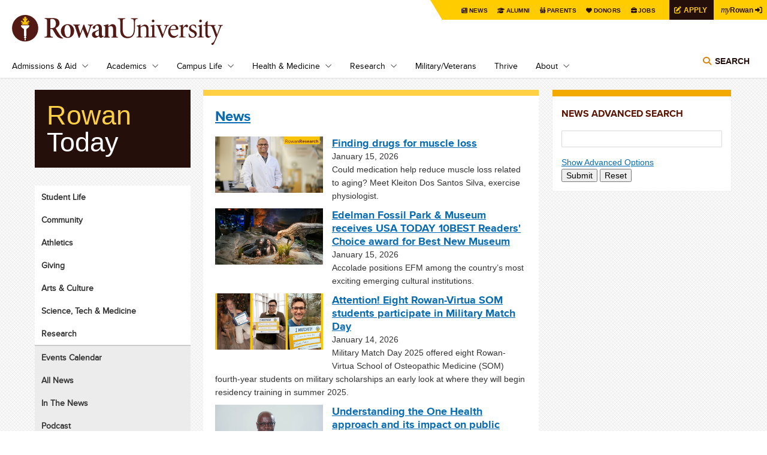

--- FILE ---
content_type: text/html; charset=UTF-8
request_url: https://today.rowan.edu/
body_size: 49229
content:
<!DOCTYPE html PUBLIC "-//W3C//DTD XHTML+RDFa 1.0//EN" "http://www.w3.org/MarkUp/DTD/xhtml-rdfa-1.dtd">
<html xmlns="http://www.w3.org/1999/xhtml" class="js csstransforms csstransforms3d csstransitions" dir="ltr" lang="en" version="XHTML+RDFa 1.0" xml:lang="en" xmlns:content="http://purl.org/rss/1.0/modules/content/" xmlns:dc="http://purl.org/dc/terms/" xmlns:foaf="http://xmlns.com/foaf/0.1/" xmlns:og="http://ogp.me/ns#" xmlns:rdfs="http://www.w3.org/2000/01/rdf-schema#" xmlns:sioc="http://rdfs.org/sioc/ns#" xmlns:sioct="http://rdfs.org/sioc/types#" xmlns:skos="http://www.w3.org/2004/02/skos/core#" xmlns:xsd="http://www.w3.org/2001/XMLSchema#">
	<head profile="http://www.w3.org/1999/xhtml/vocab">
		
  <!-- Google Tag Manager -->
    
    <script>(function(w,d,s,l,i){w[l]=w[l]||[];w[l].push({'gtm.start':
    new Date().getTime(),event:'gtm.js'});var f=d.getElementsByTagName(s)[0],
    j=d.createElement(s),dl=l!='dataLayer'?'&l='+l:'';j.async=true;j.src=
    'https://www.googletagmanager.com/gtm.js?id='+i+dl;f.parentNode.insertBefore(j,f);
    })(window,document,'script','dataLayer','GTM-KBS9C8J');</script>
    
  <!-- End Google Tag Manager -->

<link href="https://www.rowan.edu/_files/_files/css/flexslider.css" media="all" rel="stylesheet" type="text/css" />
<link href="https://www.rowan.edu/_files/_files/css/main.css" media="all" rel="stylesheet" type="text/css" />
<link href="https://www.rowan.edu/_files/_files/css/customglobal.css" media="all" rel="stylesheet" type="text/css" />
<link href="https://www.rowan.edu/_files/_files/css/anniversary.css" media="all" rel="stylesheet" type="text/css" />
<link href="https://www.rowan.edu/_files/_files/css/brightedge.css" media="all" rel="stylesheet" type="text/css" />

<style media="all" type="text/css">
/*<![CDATA[ */
.username-textfield{display:none !important;}
/* ]]> */
</style>
<!-- Font Awesome 6 Pro Max Kit - w/o v4-shims -->

    <script src="https://kit.fontawesome.com/3766c69bbc.js" crossorigin="anonymous"></script>
    
<script src="https://www.rowan.edu/_files/_files/js/embed.min.js" ></script>
<script type="text/javascript">
setTimeout(function(){var a=document.createElement("script");
var b=document.getElementsByTagName("script")[0];
a.src=document.location.protocol+"//script.crazyegg.com/pages/scripts/0010/6392.js?"+Math.floor(new Date().getTime()/3600000);
a.async=true;a.type="text/javascript";b.parentNode.insertBefore(a,b)}, 1);
</script>
    <!--BE IXF: JavaScript begin-->
		<!--Access to and use of BrightEdge AutoPilot - Self Connecting Pages is governed by the
			Infrastructure Product Terms located at: www.brightedge.com/infrastructure-product-terms.
			Customer acknowledges and agrees it has read, understands and agrees to be bound by the
			Infrastructure Product Terms. -->
		<script src="//cdn.bc0a.com/autopilot/f00000000251854/autopilot_sdk.js" ></script>
    <!--BE IXF: JavaScript end-->

		<link href="/css/today.css" rel="stylesheet" />
		<link href="/css/pagination.css" rel="stylesheet" />
		<link href="/css/chosen.min.css" rel="stylesheet" />
		<link href="https://cdnjs.cloudflare.com/ajax/libs/jqueryui/1.12.1/jquery-ui.min.css" rel="stylesheet" />
		<meta content="text/html; charset=UTF-8" http-equiv="Content-Type" />
		<!--[if IE]>
		<meta http-equiv="X-UA-Compatible" content="IE=edge,chrome=1" />
		<![endif]-->
		<meta content="yes" name="apple-mobile-web-app-capable" />
		<link href="https://www.rowan.edu/_files/_files/images/rowan_logo_torch_152px.png" rel="apple-touch-icon" sizes="152x152" />
		<meta content="width=device-width, initial-scale=1.0" name="viewport" />
		<link href="https://www.rowan.edu/_files/_files/images/favicon.ico" rel="shortcut icon" type="image/vnd.microsoft.icon" />
		<meta content="A Leader in University Academics" name="description" />
		
		

          <title>Rowan Today | Rowan University</title>

	</head>
	<body class="html front not-logged-in one-sidebar sidebar-second page-node page-node- page-node-2 node-type-page domain-rowan-ohodev-com platform-windows domain-rowan-today">
		<noscript>
			<iframe height="0" src="https://www.googletagmanager.com/ns.html?id=GTM-KBS9C8J" style="display:none;visibility:hidden" width="0" ></iframe>
		</noscript>
		<!--
    <div id="skip-link">
			<a class="element-invisible element-focusable" href="#main">Skip to main content</a>
		</div>
    -->
		<div id="header">
			<div class="container">
				<a class="skip-main" href="#main">Skip to main content</a>
<div class="top-menu">
<div class="tab">
<div class="personas"><menu>
<li><a class="news" href="/index.html">News</a></li>
<li><a class="alumni" href="https://www.alumni.rowan.edu/s/1653/02-alumni/start.aspx?gid=2&amp;pgid=61">Alumni</a></li>
<li><a class="parent" href="https://sites.rowan.edu/parentsfamily/index.html">Parents</a></li>
<li><a class="donor" href="https://sites.rowan.edu/advancement/index.html">Donors</a></li>
<li><a class="jobs" href="https://jobs.rowan.edu/en-us/listing/">Jobs</a></li>
<a href="https://admissions.rowan.edu/admissions-process/index.html"><button class="apply-button">Apply</button></a> <a href="https://my.rowan.edu/"><button class="my-rowan"><span class="my">my</span>Rowan</button></a></menu></div>
</div>
</div>
<header>
<div class="region region-header clearfix">
<div class="block block-block site-logo site-logo-main" id="block-block-1">
<div class="content"><a href="https://www.rowan.edu/index.html" id="logo" rel="home" title="Home">Rowan University</a></div>
</div>
<div class="block block-block" id="block-block-13">
<div class="block block-menu-block nav clearfix" id="block-menu-block-1">
<div class="content">
<div class="menu-block-wrapper menu-block-1 menu-name-main-menu parent-mlid-0 menu-level-1">
<ul aria-labelledby="btnNavMenu" class="menu js-dropdown" id="js-nav-main">
<li class="first expanded menu-mlid-512"><a class="parent" href="https://www.rowan.edu/admissions_aid/index.html" id="linkAdmissions">Admissions &amp; Aid</a>
<ul class="menu">
<li class="first leaf menu-mlid-2155"><a href="https://admissions.rowan.edu/index.html">First-Year Admissions</a></li>
<li class="first leaf menu-mlid-2155"><a href="https://admissions.rowan.edu/admissions-process/transfer-requirements/index.html">Transfer Admissions</a></li>
<li class="first leaf menu-mlid-2155"><a href="https://sites.rowan.edu/financial-aid/index.html">Financial Aid</a></li>
<li class="first leaf menu-mlid-2155"><a href="https://global.rowan.edu/index.html" rel="noopener noreferrer" target="_blank">Graduate Admissions</a></li>
<li class="first leaf menu-mlid-2155"><a href="https://www.rowan.edu/admissions_aid/medical_education.html">Medical Education Admissions</a></li>
<li class="first leaf menu-mlid-2155"><a href="https://admissions.rowan.edu/international/index.html">International Admissions</a></li>
<li class="first leaf menu-mlid-2155"><a href="https://apply.rowan.edu/portal/visit" title="Register to visit Rowan University for a Tour or Open House">Tours &amp; Open Houses</a></li>
<li class="first leaf menu-mlid-2155"><a href="https://www.rowan.edu/online/index.html">Rowan Online</a></li>
<li class="last leaf menu-mlid-1316"><a href="https://global.rowan.edu/index.html">Degree Completion</a></li>
</ul>
</li>
<li class="expanded menu-mlid-1834"><a class="parent" href="https://www.rowan.edu/academics/index.html" id="linkAcademics">Academics</a>
<ul class="menu">
<li class="first leaf has-children menu-mlid-1833"><a href="https://www.rowan.edu/academics/colleges_and_schools/index.html">Colleges &amp; Schools</a></li>
<li class="leaf menu-mlid-1835"><a href="https://www.rowan.edu/academics/degree_programs.html">Degrees &amp; Programs</a></li>
<li class="leaf menu-mlid-2288"><a href="https://www.rowan.edu/academics/cou_sche_reg.html">Courses, Schedules &amp; Registration</a></li>
<li class="leaf menu-mlid-1837"><a href="https://sites.rowan.edu/student-success/index.html">Student Success</a></li>
<li class="leaf menu-mlid-1837"><a href="https://sites.rowan.edu/international/index.html">International</a></li>
<li class="leaf menu-mlid-2862"><a href="https://global.rowan.edu/alternate-pathways/summer-winter/index.html" rel="noopener noreferrer" target="_blank">Winter &amp; Summer Sessions</a></li>
<li class="leaf menu-mlid-4539"><a href="https://global.rowan.edu/alternate-pathways/county-college-partner-schools/index.html" rel="noopener noreferrer" target="_blank">Camden Campus</a></li>
<li class="leaf menu-mlid-1324"><a href="https://www.rowan.edu/academics/university_libraries.html">Rowan University Libraries</a></li>
<li class="last leaf menu-mlid-1840"><a href="https://www.rowan.edu/academics/bookstore.html">Bookstore</a></li>
</ul>
</li>
<li class="expanded menu-mlid-515"><a class="parent" href="https://www.rowan.edu/campus_life/index.html" id="linkCampusLife">Campus Life</a>
<ul class="menu">
<li class="first leaf menu-mlid-1345"><a href="https://www.rowan.edu/campus_life/arts.html">The Arts at Rowan</a></li>
<li class="leaf has-children menu-mlid-1841"><a href="https://www.rowan.edu/campus_life/atheletics_sports.html">Athletics &amp; Sports Recreation</a></li>
<li class="leaf menu-mlid-1341"><a href="https://www.rowan.edu/campus_life/health_safety.html">Health &amp; Safety</a></li>
<li class="leaf menu-mlid-1339"><a href="https://www.rowan.edu/campus_life/housing_dining.html">Housing &amp; Dining</a></li>
<li class="leaf menu-mlid-5057"><a href="https://irt.rowan.edu/index.html" rel="noopener noreferrer" target="_blank">Technology on Campus</a></li>
<li class="leaf menu-mlid-1843"><a href="https://www.rowan.edu/campus_life/entert_culture.html">Entertainment &amp; Culture</a></li>
<li class="last leaf menu-mlid-1843"><a href="https://sites.rowan.edu/center-for-well-being/index.html">Center for Well-being</a></li>
</ul>
</li>
<li class="expanded menu-mlid-1714"><a class="parent" href="https://www.rowan.edu/health_medicine/index.html" id="linkHealth">Health &amp; Medicine</a>
<ul class="menu">
<li class="leaf menu-mlid-2077"><a href="https://cmsru.rowan.edu/index.html" rel="noopener noreferrer" target="_blank">Cooper Medical School of Rowan University (MD)</a></li>
<li class="last leaf menu-mlid-1708"><a href="https://sites.rowan.edu/vhc/index.html" rel="noopener" target="_blank">Virtua Health College of Medicine &amp; Life Sciences (DO)</a></li>
<li class="last leaf menu-mlid-1708"><a href="https://svm.rowan.edu/index.html" rel="noopener noreferrer" target="_blank">Shreiber School of Veterinary Medicine (DVM)</a></li>
</ul>
</li>
<li class="expanded menu-mlid-1720"><a class="parent" href="https://research.rowan.edu/index.html" id="linkResearch">Research</a>
<ul class="menu">
<li class="first leaf menu-mlid-7239"><a href="https://research.rowan.edu/officeofresearch/index.html">Office of Research</a></li>
<li class="leaf menu-mlid-1334"><a href="https://research.rowan.edu/centers/index.html">Research Centers &amp; Institutes</a></li>
<li class="leaf menu-mlid-7240"><a href="http://sjtechpark.org/" rel="noopener" target="_blank">South Jersey Technology Park</a></li>
<li class="last leaf menu-mlid-7105"><a href="/news/topics/research.html">Research News</a></li>
</ul>
</li>
<li class="expanded menu-mlid-756"><a href="https://www.rowan.edu/military/index.html">Military/Veterans</a></li>
<li class="expanded menu-mlid-756"><a href="https://sites.rowan.edu/center-for-well-being/thrive/index.html">Thrive</a></li>
<li class="expanded menu-mlid-756"><a class="parent" href="https://www.rowan.edu/about/index.html" id="linkAbout">About</a>
<ul class="menu">
<li class="first leaf menu-mlid-1325"><a href="https://www.rowan.edu/about/leadership.html">Leadership</a></li>
<li class="leaf has-children menu-mlid-564"><a href="https://www.rowan.edu/about/oppaf/index.html">Our Past, Present &amp; Future</a></li>
<li class="leaf has-children menu-mlid-1147"><a href="https://www.rowan.edu/about/visiting/index.html">Visiting Rowan</a></li>
<li class="leaf menu-mlid-761"><a href="https://www.rowan.edu/about/working.html">Working at Rowan</a></li>
<li class="leaf menu-mlid-761"><a href="https://sites.rowan.edu/fastfacts/index.html">Rowan Fast Facts</a></li>
<li class="leaf menu-mlid-1848"><a href="https://www.rowan.edu/about/giving.html">Giving to Rowan</a></li>
<li class="leaf menu-mlid-1424"><a href="/index.html">News &amp; Events</a></li>
<li class="last leaf menu-mlid-1148"><a href="https://www.rowan.edu/about/contact.html">Contact Us</a></li>
</ul>
</li>
</ul>
</div>
</div>
</div>
<div class="block block-search" id="block-search-form"><!--<img id="search-toggle" src="[data-uri]" alt="Search Rowan" />--><button aria-controls="searchForm" aria-expanded="false" class="title toggle-menu" data-menu="#block-search-form .content">Search</button>
<div aria-label="Search" class="content js-dropdown" id="searchForm">
<div class="directory"><span class="search-tab"><a href="#edit-search-block-form--2">Search Rowan</a></span><span class="people"><a class="directory" href="https://directory.rowan.edu/">Search People</a></span></div>
<form accept-charset="UTF-8" action="//search.rowan.edu/search" class="google-cse-oho" id="search-block-form" method="get">
<div>
<div class="container-inline">
<div class="form-item form-type-textfield form-item-search-block-form"><label class="element-invisible" for="edit-search-block-form--2">Search</label> <input class="form-text" id="edit-search-block-form--2" maxlength="128" name="q" placeholder="enter search terms" size="15" title="Enter the terms you wish to search for." type="text" value="" /></div>
<div class="form-actions form-wrapper" id="edit-actions"><input class="form-submit" id="edit-submit" name="op" type="submit" value="Go" /></div>
<input name="proxystylesheet" type="hidden" value="default_frontend" /> <input name="client" type="hidden" value="default_frontend" /></div>
</div>
</form></div>
</div>
</div>
</div>
</header>
			</div>
			<!-- /.container -->
		</div>
		<!-- /#header -->
		<div id="page">
			<div class="row container" id="main">
				<div class="inner clearfix">
					<div class="six columns push-three" id="content">
						
						<div id="content-top">
							<div class="region region-content-top clearfix">
								<div class="block block-views" id="block-views-basic-page-block-2">
									<div class="content">
										<div class="view view-basic-page view-id-basic_page view-display-id-block_2 view-dom-id-e98f74a8d1a766f1f67712f07f7d1593">
											<div class="view-content">
												<div class="views-row views-row-1 views-row-odd views-row-first views-row-last" ></div>
											</div>
										</div>
									</div>
								</div>
							</div>
						</div>
						<!-- /#content-top -->
						<h1 class="title" id="page-title">Rowan Today</h1>
						<div class="tabs" ></div>
						<div class="region region-content clearfix">
							












 














 


  
<div class="block block-views home-topic-block-wrapper" id="block-views-news-today-home-all-news" style="width: 100%;margin-top: 0">
    <h2 class="title">
    	<a class="block-title-link" href="/news/index.html">News</a>
    </h2>
    <div class="content" id="results-container">
    	<div class="view view-news view-id-news view-display-id-today_home_all_news home-topic-block view-dom-id-3b02cd73a80f21c6957c99dc4e2c2c76">
    		<div class="view-filter-summary_hh" id="filter-summary" style="display:none" ></div>
    		<div class="view-content" id="results">
    		            <div class="views-row">         
                    <div class="views-field views-field-field-news-photo">
		    <div class="field-content">
		        <a href="/news/2026/01/kleiton-silva-reduce-muscle-loss.html">
		            <img alt="" src="/news/2026/01/images/kleiton-silva.jpg" typeof="foaf:Image" />
		        </a>
		    </div>
		    </div>
                <div class="views-field views-field-title">
            <span class="field-content">
                <a href="/news/2026/01/kleiton-silva-reduce-muscle-loss.html">
                    Finding drugs for muscle loss
                </a>
            </span>
        </div>  
        <div class="views-field views-field-field-news-article-date">
            <div class="field-content">
                <span class="date-display-single" content="2018-08-01T12:30:00-04:00" datatype="xsd:dateTime" property="dc:date">January 15, 2026</span>
            </div>
        </div>  
        <div class="views-field views-field-body">
            <div class="field-content">
                                    Could medication help reduce muscle loss related to aging? Meet Kleiton Dos Santos Silva, exercise physiologist. 
                            </div>
        </div>
    </div>
        <div class="views-row">         
                    <div class="views-field views-field-field-news-photo">
		    <div class="field-content">
		        <a href="/news/2026/01/edelman-fossil-park-museum-receives-usa-today-10best-readers-choice-award-for-best-new-museum.html">
		            <img alt="" src="/news/2026/01/images/efm-interior-adjusted.jpg" typeof="foaf:Image" />
		        </a>
		    </div>
		    </div>
                <div class="views-field views-field-title">
            <span class="field-content">
                <a href="/news/2026/01/edelman-fossil-park-museum-receives-usa-today-10best-readers-choice-award-for-best-new-museum.html">
                    Edelman Fossil Park &amp; Museum receives USA TODAY 10BEST Readers' Choice award for Best New Museum
                </a>
            </span>
        </div>  
        <div class="views-field views-field-field-news-article-date">
            <div class="field-content">
                <span class="date-display-single" content="2018-08-01T12:30:00-04:00" datatype="xsd:dateTime" property="dc:date">January 15, 2026</span>
            </div>
        </div>  
        <div class="views-field views-field-body">
            <div class="field-content">
                                    Accolade positions EFM among the country’s most exciting emerging cultural institutions.
                            </div>
        </div>
    </div>
        <div class="views-row">         
                    <div class="views-field views-field-field-news-photo">
		    <div class="field-content">
		        <a href="/news/2026/01/eight-rowan-virtua-som-students-participate-in-military-match-day.html">
		            <img alt="" src="/news/2026/01/images/25_som_military_match-rowantoday.jpg" typeof="foaf:Image" />
		        </a>
		    </div>
		    </div>
                <div class="views-field views-field-title">
            <span class="field-content">
                <a href="/news/2026/01/eight-rowan-virtua-som-students-participate-in-military-match-day.html">
                    Attention! Eight Rowan-Virtua SOM students participate in Military Match Day
                </a>
            </span>
        </div>  
        <div class="views-field views-field-field-news-article-date">
            <div class="field-content">
                <span class="date-display-single" content="2018-08-01T12:30:00-04:00" datatype="xsd:dateTime" property="dc:date">January 14, 2026</span>
            </div>
        </div>  
        <div class="views-field views-field-body">
            <div class="field-content">
                                    Military Match Day 2025 offered eight Rowan-Virtua School of Osteopathic Medicine (SOM) fourth-year students on military scholarships an early look at where they will begin residency training in summer 2025.
                            </div>
        </div>
    </div>
        <div class="views-row">         
                    <div class="views-field views-field-field-news-photo">
		    <div class="field-content">
		        <a href="/news/2026/01/ssvm-onehealth-shreiber-veterinary-school-expert.html">
		            <img alt="" src="/news/2026/01/images/ssvm_ekakoro-headshot.jpg" typeof="foaf:Image" />
		        </a>
		    </div>
		    </div>
                <div class="views-field views-field-title">
            <span class="field-content">
                <a href="/news/2026/01/ssvm-onehealth-shreiber-veterinary-school-expert.html">
                    Understanding the One Health approach and its impact on public health 
                </a>
            </span>
        </div>  
        <div class="views-field views-field-field-news-article-date">
            <div class="field-content">
                <span class="date-display-single" content="2018-08-01T12:30:00-04:00" datatype="xsd:dateTime" property="dc:date">January 12, 2026</span>
            </div>
        </div>  
        <div class="views-field views-field-body">
            <div class="field-content">
                                    Dr. John Ekakoro, assistant professor of epidemiology, public health, and food safety at Rowan University’s Shreiber School of Veterinary Medicine provides insights into the One Health approach and its growing importance in addressing today’s most complex health challenges.
                            </div>
        </div>
    </div>
        <div class="views-row">         
                    <div class="views-field views-field-field-news-photo">
		    <div class="field-content">
		        <a href="/news/2026/01/rowan-university-introduces-new-co-op-program-with-inductotherm-and-consarc.html">
		            <img alt="" src="/news/2026/01/images/inductotherm.co-op.web.jpg" typeof="foaf:Image" />
		        </a>
		    </div>
		    </div>
                <div class="views-field views-field-title">
            <span class="field-content">
                <a href="/news/2026/01/rowan-university-introduces-new-co-op-program-with-inductotherm-and-consarc.html">
                    Future ready: Rowan University introduces new co-op program with Inductotherm and Consarc for hands-on learning
                </a>
            </span>
        </div>  
        <div class="views-field views-field-field-news-article-date">
            <div class="field-content">
                <span class="date-display-single" content="2018-08-01T12:30:00-04:00" datatype="xsd:dateTime" property="dc:date">January 9, 2026</span>
            </div>
        </div>  
        <div class="views-field views-field-body">
            <div class="field-content">
                                    Inductotherm Group’s new co-op program with Rowan, students will gain exciting opportunities for hands-on experience that leads to career readiness, networking, resume-building and, perhaps, a full-time job with the company. 
                            </div>
        </div>
    </div>
        <div class="views-row">         
                    <div class="views-field views-field-field-news-photo">
		    <div class="field-content">
		        <a href="/news/2026/01/edelman-planetarium-achieves-certified-autism-center-designation.html">
		            <img alt="" src="/news/2026/01/images/planetarium-web.jpg" typeof="foaf:Image" />
		        </a>
		    </div>
		    </div>
                <div class="views-field views-field-title">
            <span class="field-content">
                <a href="/news/2026/01/edelman-planetarium-achieves-certified-autism-center-designation.html">
                    Accessibility takes center orbit: Ric &amp; Jean Edelman Planetarium at Rowan University achieves Certified Autism Center™ designation
                </a>
            </span>
        </div>  
        <div class="views-field views-field-field-news-article-date">
            <div class="field-content">
                <span class="date-display-single" content="2018-08-01T12:30:00-04:00" datatype="xsd:dateTime" property="dc:date">January 8, 2026</span>
            </div>
        </div>  
        <div class="views-field views-field-body">
            <div class="field-content">
                                    The Ric &amp; Jean Edelman Planetarium at Rowan University has been recognized for its efforts to create an accessible and inclusive environment for all visitors, including autistic and sensory-sensitive individuals.
                            </div>
        </div>
    </div>
        <div class="views-row">         
                    <div class="views-field views-field-field-news-photo">
		    <div class="field-content">
		        <a href="/news/2026/01/njeda-board-approves-funding-medtech-maternal-health-startups.html">
		            <img alt="" src="/news/2026/01/images/biomed-research_web.jpg" typeof="foaf:Image" />
		        </a>
		    </div>
		    </div>
                <div class="views-field views-field-title">
            <span class="field-content">
                <a href="/news/2026/01/njeda-board-approves-funding-medtech-maternal-health-startups.html">
                    NJEDA Board approves over $12.5M in funding to support innovative medtech and maternal health startups
                </a>
            </span>
        </div>  
        <div class="views-field views-field-field-news-article-date">
            <div class="field-content">
                <span class="date-display-single" content="2018-08-01T12:30:00-04:00" datatype="xsd:dateTime" property="dc:date">January 8, 2026</span>
            </div>
        </div>  
        <div class="views-field views-field-body">
            <div class="field-content">
                                    Investment in Strategic Innovation Centers will bolster entrepreneurship and catalyze economic growth. 
                            </div>
        </div>
    </div>
        <div class="views-row">         
                    <div class="views-field views-field-field-news-photo">
		    <div class="field-content">
		        <a href="/news/2026/01/inaugural-cohort-of-vhc-doctoral-fellows-shares-translational-research.html">
		            <img alt="" src="/news/2026/01/images/rowan-virtua-biomed-fellow-2025.jpg" typeof="foaf:Image" />
		        </a>
		    </div>
		    </div>
                <div class="views-field views-field-title">
            <span class="field-content">
                <a href="/news/2026/01/inaugural-cohort-of-vhc-doctoral-fellows-shares-translational-research.html">
                    Inaugural cohort of VHC doctoral fellows shares translational research 
                </a>
            </span>
        </div>  
        <div class="views-field views-field-field-news-article-date">
            <div class="field-content">
                <span class="date-display-single" content="2018-08-01T12:30:00-04:00" datatype="xsd:dateTime" property="dc:date">January 6, 2026</span>
            </div>
        </div>  
        <div class="views-field views-field-body">
            <div class="field-content">
                                    The Virtua Health College Translational Biomedical Doctoral Support Initiative held a kickoff celebration on December 2, 2025, in the lobby of the brand-new Virtua Health College Research Center on West Campus.
                            </div>
        </div>
    </div>
        <div class="views-row">         
                    <div class="views-field views-field-field-news-photo">
		    <div class="field-content">
		        <a href="/news/2025/12/efm-named-among-top-global-architecture-stories-of-2025.html">
		            <img alt="" src="/news/2025/12/images/efm-lake-view-adjusted-3.jpg" typeof="foaf:Image" />
		        </a>
		    </div>
		    </div>
                <div class="views-field views-field-title">
            <span class="field-content">
                <a href="/news/2025/12/efm-named-among-top-global-architecture-stories-of-2025.html">
                    EFM named among top global architecture stories of 2025 
                </a>
            </span>
        </div>  
        <div class="views-field views-field-field-news-article-date">
            <div class="field-content">
                <span class="date-display-single" content="2018-08-01T12:30:00-04:00" datatype="xsd:dateTime" property="dc:date">December 16, 2025</span>
            </div>
        </div>  
        <div class="views-field views-field-body">
            <div class="field-content">
                                    Museum stands out for stunning architecture and views of the active fossil quarry.
                            </div>
        </div>
    </div>
        <div class="views-row">         
                    <div class="views-field views-field-field-news-photo">
		    <div class="field-content">
		        <a href="/news/2025/12/inclement-weather-procedures-for-students.html">
		            <img alt="" src="/news/2025/12/images/winter-campus-web.jpg" typeof="foaf:Image" />
		        </a>
		    </div>
		    </div>
                <div class="views-field views-field-title">
            <span class="field-content">
                <a href="/news/2025/12/inclement-weather-procedures-for-students.html">
                    Inclement weather procedures for students
                </a>
            </span>
        </div>  
        <div class="views-field views-field-field-news-article-date">
            <div class="field-content">
                <span class="date-display-single" content="2018-08-01T12:30:00-04:00" datatype="xsd:dateTime" property="dc:date">December 13, 2025</span>
            </div>
        </div>  
        <div class="views-field views-field-body">
            <div class="field-content">
                                    Given inclement weather is in the forecast, it is important for students to review Rowan’s inclement weather procedures. 

                            </div>
        </div>
    </div>
         		    
    		</div>
    	</div>
    	<div id="pagination" ></div>
    </div>
    <div class="view-footer">
    <a href="/news/index.html">All News »</a></div>
</div>


						</div>
					</div>
					<!--/#content -->
					<div class="three columns" id="sidebar-second">
						<div class="region region-sidebar-second clearfix">
							







<div class="block block-rowan-stock" id="block-rowan-stock-rowan-stock-news-advanced-search">
  <h2 class="title">NEWS ADVANCED SEARCH</h2>
  <div class="content">
    <form accept-charset="UTF-8" action="/news/index.html" id="filter-form" method="get">
      <div>
        <div class="form-item form-type-textfield form-item-search-text">
          <input class="form-text" id="filter" maxlength="128" name="filter" size="60" type="text" value="" />
        </div>
        <!-- <input class="form-submit" id="edit-submit-2" name="op" type="submit" value="Submit" /> -->
        <div id="advanced_search_options" style="display:none">
              <div class="form-group">
                <label for="date-from">From</label>
                <input class="form-control" id="date-from" name="date-from" style="width: 100%" type="text" />
              </div>
              <div class="form-group">
                <label for="date-to">To</label>
                <input class="form-control" id="date-to" name="date-to" style="width: 100%" type="text" />
              </div>
              
              <div class="form-group">
                <label for="topic-select">Filter by topic</label>
                <select class="chosen-select" data-placeholder="Choose a topic..." id="topics" multiple="true" name="topics" style="width: 100%">
                                            <option>*EVERGREEN*</option>
                                            <option>Admissions: Accomplished</option>
                                            <option>Admissions: Community</option>
                                            <option>Admissions: Future</option>
                                            <option>Admissions: In-Demand</option>
                                            <option>Arts &amp; Culture</option>
                                            <option>Athletics</option>
                                            <option>Commencement</option>
                                            <option>Common Reading</option>
                                            <option>Community</option>
                                            <option>Events</option>
                                            <option>Giving</option>
                                            <option>Greek Life</option>
                                            <option>Holidays</option>
                                            <option>Lecture/Seminar</option>
                                            <option>Medicine</option>
                                            <option>Open Houses</option>
                                            <option>Philanthropy</option>
                                            <option>Science &amp; Technology</option>
                                            <option>Student Academic Achievement</option>
                                            <option>Student Life</option>
                                            <option>Tours</option>
                                            <option>Training &amp; Workshops</option>
                                            <option>Voulunteerism</option>
                                    </select>
              </div>
              
                      </div> 
        <div><a href="#" id="advanced_search_toggle">Advanced Options</a></div>
        <button type="submit" value="Submit">Submit</button>
        <button id="reset" type="reset" value="Reset">Reset</button>
      </div>
    </form>
  </div>
</div>
							



							<!--
							    <system-region name="SUGGEST-STORY" />
							-->
							
							
						</div>
					</div>
					<!-- /#sidebar-second -->
					<div class="three columns pull-six tablet-cols-0 portrait-right" id="sidebar-first">
						<div id="sidebar-first-nav">
							<div class="region region-sidebar-first-nav clearfix">
								<div class="block block-boxes block-boxes-simple" id="block-boxes-return-to-rowan">
									<div class="content">
										<div class="boxes-box" id="boxes-box-return_to_rowan">
											<div class="boxes-box-content">
												<a href="/index.html">
													<h4 class="return-to-rowan">Return to Rowan.edu</h4>
												</a>
											</div>
										</div>
									</div>
								</div>
								<div class="block block-boxes block-boxes-simple" id="block-boxes-today-branding">
									<div class="content">
										<div class="boxes-box" id="boxes-box-today_branding">
											<div class="boxes-box-content">
												<a class="branding" href="/index.html">
													<h2 class="rowan">Rowan</h2>
													<h2 class="today">Today</h2>
												</a>
											</div>
										</div>
									</div>
								</div>
								<div class="block block-menu nav-sidebar" id="block-menu-menu-left-sidebar-rowan-today">
									<div class="content">
										
<ul class="menu">
    
        
            
        
            
        
    <li class="first leaf">
                        <a href="/news/topics/student-life.html">Student Life</a>
    </li>
    
        
        
            
        
        
        
    <li class="leaf">
                        <a href="/news/topics/community.html">Community</a>
    </li>
    
        
        
            
        
        
        
    <li class="leaf">
                        <a href="/news/topics/athletics.html">Athletics</a>
    </li>
    
        
        
            
        
        
        
    <li class="leaf">
                        <a href="/news/topics/giving.html">Giving</a>
    </li>
    
        
        
            
        
        
        
    <li class="leaf">
                        <a href="/news/topics/arts-culture.html">Arts &amp; Culture</a>
    </li>
    
        
        
            
        
        
        
    <li class="leaf">
                        <a href="/news/topics/science-tech.html">Science, Tech &amp; Medicine</a>
    </li>
    
        
        
            
        
        
        
    <li class="leaf">
                        <a href="/news/topics/research.html">Research</a>
    </li>
    
        
        
            
        
        
        
    <li class="leaf">
                        <a class="gray-menu-item" href="/events/index.html">Events Calendar</a>
    </li>
    
        
        
            
        
        
        
    <li class="leaf">
                        <a class="gray-menu-item" href="/news/index.html">All News</a>
    </li>
    
        
        
            
        
        
        
    <li class="leaf">
                        <a class="gray-menu-item" href="/in-the-news/index.html">In The News</a>
    </li>
    
        
        
            
        
        
        
    <li class="leaf">
                        <a class="gray-menu-item" href="https://wgls.rowan.edu//podcasts.html">Podcast</a>
    </li>
    
        
        
            
        
            
        
    <li class="last leaf">
                        <a class="gray-menu-item" href="https://sites.rowan.edu/publicsafety/emergencyservices/officeofemergency/index.html">Emergency</a>
    </li>
    
    </ul>




									</div>
								</div>
							</div>
						</div>
						<!-- /#sidebar-first-nav -->
					</div>
					<!-- /#sidebar-first -->
				</div>
				<!-- /.inner -->
			</div>
			<!-- /#main /.row -->
		</div>
		<!-- /#page /.container -->
		<div class="clearfix" id="footer">
			<footer><div class="container">
<div class="region region-footer clearfix">
<div class="block block-block" id="block-block-2">
<div class="content">
<ul class="social-media">
<li class="linkedin"><a href="https://www.linkedin.com/school/19237/">Rowan on LinkedIn</a></li>
<li class="facebook"><a href="https://www.facebook.com/RowanUniversity">Rowan on Facebook</a></li>
<li class="instagram"><a href="https://www.instagram.com/rowanuniversity/">Rowan on Instagram</a></li>
<li class="youtube"><a href="https://www.youtube.com/rowanuniversity">Rowan on YouTube</a></li>
<li class="tiktok"><a href="https://www.tiktok.com/@rowanu?lang=en">Rowan on Tiktok</a></li>
</ul>
</div>
</div>
<div class="block block-block" id="block-block-14">
<div class="content">
<div class="footer-global-logo"><img alt="Rowan University logo link to homepage" src="https://www.rowan.edu/_files/_files/images/RowanLogo.svg" /></div>
<div class="footer-global-address">
<p><span style="white-space: nowrap;">Rowan University</span> • <span style="white-space: nowrap;">201 Mullica Hill Road</span> • <span style="white-space: nowrap;">Glassboro, New Jersey 08028</span> • <span style="white-space: nowrap;">856-256-4000</span></p>
</div>
</div>
</div>

<div id="brightedge">
<!-- BrightEdge Autopilot -->
<div class="be-ix-link-block"><!--Link Block Target Div--></div>
</div>

<div class="block block-block" id="block-block-3">
<div class="content">
<p>©2026 Rowan University. <a href="https://sites.rowan.edu/consumer-disclosures/index.html">Consumer Disclosures</a> | <a href="https://catalog.rowan.edu/">University Catalog</a></p>
<p>Read the <a href="https://sites.rowan.edu/publicsafety/clery/noticeofavailability.html">Notice of Availability of Rowan’s Annual Security &amp; Fire Safety Report</a></p>
</div>
</div>
</div>
</div>
</footer>









		</div>
		<!-- /#footer /.clearfix -->
		 <script src="https://www.rowan.edu/_files/_files/js/jquery.js" type="text/javascript" ></script>
<script src="https://code.jquery.com/ui/1.12.1/jquery-ui.js" ></script>
<script type="text/javascript">
<!--//--><![CDATA[//><!--
window.jQuery || document.write("<script src='/home/sites/all/modules/contrib/jquery_update/replace/jquery/1.8/jquery.js'>\x3C/script>")
//--><!]]>
</script>
<script src="https://www.rowan.edu/_files/_files/js/js__pfiB0OjtfSGm_J2iMbwHpQbdUCT9To1D5U1ABVlK44k__L0A8qWs26Rk87xy2XvJXJxyTdN9x1BcAdqnNPGvC8O8__58f19WGj2bQgjCwoNEZbEWLcxNTlc7jEFer477iHGXk.js" type="text/javascript" ></script>
<script defer="defer" src="https://www.rowan.edu/_files/_files/js/js__qw5YOMmR7MBxGcMMNPFP1VyAnTZqd8g0fegdmV9u5VY__cUVy5RMsmKTrg7sKTRBaRlg_Buv9_9YXnpgzRnNRVrc__58f19WGj2bQgjCwoNEZbEWLcxNTlc7jEFer477iHGXk.js" type="text/javascript" ></script>
<script src="https://www.rowan.edu/_files/_files/js/js__PS36TmOL4AXbFMuI98uQ068P92PGhbpagpiWKVhIFyc__mQbA2IIgRHDF0uUYH0aQHWPGyxdOKt9T9_g5J3F_YHw__58f19WGj2bQgjCwoNEZbEWLcxNTlc7jEFer477iHGXk.js" type="text/javascript" ></script>
<script type="text/javascript">
<!--//--><![CDATA[//><!--
window.CKEDITOR_BASEPATH = '/home/sites/all/libraries/ckeditor/'
//--><!]]>
</script>

<script type="text/javascript">
<!--//--><![CDATA[//><!--
jQuery.extend(Drupal.settings,{"basePath":"\/home\/","pathPrefix":"","ajaxPageState":{"theme":"rowan","theme_token":"z4Ef-1eGutxQ1vbvH3xSy4Ln2m-7t5E5iADKEu2bwdM","css":{"modules\/system\/system.base.css":1,"modules\/system\/system.menus.css":1,"modules\/system\/system.messages.css":1,"modules\/system\/system.theme.css":1,"sites\/all\/modules\/contrib\/calendar\/css\/calendar_multiday.css":1,"modules\/comment\/comment.css":1,"sites\/all\/modules\/contrib\/date\/date_api\/date.css":1,"sites\/all\/modules\/contrib\/date\/date_popup\/themes\/datepicker.1.7.css":1,"sites\/all\/modules\/contrib\/date\/date_repeat_field\/date_repeat_field.css":1,"sites\/all\/modules\/contrib\/domain\/domain_nav\/domain_nav.css":1,"modules\/field\/theme\/field.css":1,"sites\/all\/modules\/contrib\/google_cse\/google_cse.css":1,"modules\/node\/node.css":1,"modules\/search\/search.css":1,"modules\/user\/user.css":1,"sites\/all\/modules\/custom\/uwsbasecamp\/css\/styles.css":1,"sites\/all\/modules\/contrib\/views\/css\/views.css":1,"sites\/all\/modules\/contrib\/ctools\/css\/ctools.css":1,"sites\/all\/modules\/contrib\/isotope\/css\/isotope.css":1,"sites\/all\/modules\/custom\/rowan_stock\/css\/rowan-site.css":1,"sites\/all\/modules\/contrib\/webform\/css\/webform.css":1,"sites\/all\/themes\/oho_basic_responsive\/styles\/normalize.css":1,"sites\/all\/themes\/oho_basic_responsive\/styles\/grid.css":1,"sites\/all\/themes\/oho_basic_responsive\/styles\/globals.css":1,"sites\/all\/themes\/rowan\/styles\/css\/mixins.css":1,"sites\/all\/themes\/rowan\/styles\/css\/global.css":1,"sites\/all\/themes\/rowan\/styles\/css\/typography.css":1,"sites\/all\/themes\/rowan\/styles\/css\/navigation.css":1,"sites\/all\/themes\/rowan\/styles\/css\/home.css":1,"sites\/all\/themes\/rowan\/styles\/css\/rowan-today.css":1,"sites\/all\/themes\/rowan\/styles\/css\/events.css":1,"sites\/all\/themes\/rowan\/styles\/css\/wysiwyg.css":1,"sites\/all\/themes\/rowan\/styles\/css\/flexbox.css":1,"sites\/all\/themes\/rowan\/styles\/css\/full-width.css":1,"sites\/all\/themes\/rowan\/styles\/css\/blogs.css":1,"sites\/all\/themes\/rowan\/styles\/css\/mentorship.css":1,"sites\/all\/themes\/rowan\/styles\/css\/jobs.css":1,"sites\/all\/themes\/rowan\/styles\/css\/publications.css":1,"sites\/all\/themes\/rowan\/styles\/css\/overrides.css":1,"sites\/all\/themes\/rowan\/styles\/css\/colleges.css":1,"sites\/all\/themes\/rowan\/styles\/css\/offices.css":1,"sites\/all\/themes\/rowan\/styles\/css\/maps.css":1,"sites\/all\/themes\/rowan\/styles\/css\/catalogs.css":1,"sites\/all\/themes\/rowan\/styles\/css\/users.css":1,"sites\/all\/themes\/rowan\/styles\/css\/gallery.css":1,"sites\/all\/themes\/rowan\/styles\/css\/doctors.css":1,"sites\/all\/themes\/rowan\/styles\/css\/tourform.css":1,"sites\/all\/themes\/rowan\/styles\/css\/emergency.css":1,"sites\/all\/themes\/rowan\/styles\/fonts\/font-awesome\/font-awesome.css":1,"sites\/all\/themes\/rowan\/styles\/fonts\/proximanova_semibold_macroman\/stylesheet1.css":1,"sites\/all\/themes\/rowan\/styles\/fonts\/proximanova_regular_macroman\/stylesheet2.css":1,"sites\/all\/themes\/rowan\/styles\/fonts\/proximanova_bold_macroman\/stylesheet3.css":1,"sites\/all\/themes\/rowan\/styles\/fonts\/proximanova_black_macroman\/stylesheet4.css":1,"sites\/all\/themes\/rowan\/styles\/css\/print.css":1,"0":1},"js":{"\/\/ajax.googleapis.com\/ajax\/libs\/jquery\/1.8.3\/jquery.js":1,"misc\/jquery.once.js":1,"misc\/drupal.js":1,"sites\/all\/libraries\/isotope\/jquery.isotope.min.js":1,"sites\/all\/modules\/contrib\/google_cse\/google_cse.js":1,"sites\/all\/modules\/custom\/flexbox\/flexbox.js":1,"sites\/all\/modules\/contrib\/floating_block\/floating_block.js":1,"sites\/all\/modules\/custom\/oho_twitter\/js\/customTwitter.js":1,"sites\/all\/modules\/custom\/rowan_rtlm\/js\/rowan-rtlm.js":1,"sites\/all\/modules\/custom\/rowan_stock\/js\/rowan-site.js":1,"sites\/all\/libraries\/form-defaults\/jquery.form-defaults.min.js":1,"sites\/all\/modules\/contrib\/webform_hints\/js\/webform_hints.js":1,"sites\/all\/modules\/contrib\/webform_conditional\/webform_conditional.js":1,"sites\/all\/modules\/contrib\/webform\/js\/webform.js":1,"sites\/all\/modules\/contrib\/google_analytics\/googleanalytics.js":1,"sites\/all\/modules\/contrib\/piwik\/piwik.js":1,"sites\/all\/themes\/rowan\/js\/respond.min.js":1,"sites\/all\/themes\/rowan\/js\/jquery.hoverIntent.js":1,"sites\/all\/themes\/rowan\/js\/equal-col-heights.js":1,"sites\/all\/themes\/rowan\/js\/scripts.js":1,"sites\/all\/themes\/rowan\/js\/home.js":1,"sites\/all\/themes\/rowan\/js\/jquery.cycle2.min.js":1,"sites\/all\/themes\/rowan\/js\/jquery.cycle2.carousel.js":1,"sites\/all\/themes\/rowan\/js\/jquery.cycle2.swipe.min.js":1,"sites\/all\/themes\/rowan\/js\/oho-gallery.js":1,"sites\/all\/modules\/custom\/rowan_emergency\/js\/rowanemergency.jquery.js":1}},"floating_block":{".domain-rowan-today #sidebar-first":{"container":"#main"}},"googleCSE":{"cx":"005402677075098396477:q5jvxusx9xi","language":"","resultsWidth":600,"domain":"www.google.com"},"webform_conditional_webform_client_form_9659":{"fields":false,"nid":"9659","showSpeed":null},"urlIsAjaxTrusted":{"\/home\/academics\/degrees-programs":true,"http:\/\/search.rowan.edu\/search":true},"better_exposed_filters":{"views":{"basic_page":{"displays":{"block_2":{"filters":[]}}},"bottom_blocks":{"displays":{"block_11":{"filters":[]},"block_10":{"filters":[]},"block_5":{"filters":[]},"block_9":{"filters":[]},"block_8":{"filters":[]},"block_13":{"filters":[]},"block_3":{"filters":[]},"block_12":{"filters":[]}}}}},"googleanalytics":{"trackOutbound":1,"trackMailto":1,"trackDownload":1,"trackDownloadExtensions":"7z|aac|arc|arj|asf|asx|avi|bin|csv|doc(x|m)?|dot(x|m)?|exe|flv|gif|gz|gzip|hqx|jar|jpe?g|js|mp(2|3|4|e?g)|mov(ie)?|msi|msp|pdf|phps|png|ppt(x|m)?|pot(x|m)?|pps(x|m)?|ppam|sld(x|m)?|thmx|qtm?|ra(m|r)?|sea|sit|tar|tgz|torrent|txt|wav|wma|wmv|wpd|xls(x|m|b)?|xlt(x|m)|xlam|xml|z|zip","trackDomainMode":"1"},"piwik":{"trackMailto":1}});
//--><!]]>
</script>
<script src="https://www.rowan.edu/_files/_files/js/emergency.js" type="text/javascript" ></script>

	<script src="https://www.rowan.edu/_files/_files/js/jquery.flexslider-min.js" ></script>
	<script src="https://www.rowan.edu/_files/_files/js/moment/moment.min.js" ></script>
	<script src="https://www.rowan.edu/_files/_files/js/rssfeed.js" ></script>
	<script src="https://www.rowan.edu/_files/_files/js/scripts.js" ></script>
	
		

<script type="text/javascript">var carouselCount = 0;</script>
<script src="//ws.sharethis.com/button/buttons.js" type="text/javascript" ></script>
<script src="/js/jquery.twbspagination.js" ></script>
<script src="/js/hh.js" ></script>
<script src="/js/chosen.jquery.min.js" ></script>
<script>
        // Rowan Today Footer Scripts
            
            
        
        
            
               EVT.emit("init")
    </script>
		<div id="ads" ></div>
	</body>
</html>

--- FILE ---
content_type: text/css
request_url: https://www.rowan.edu/_files/_files/css/flexslider.css
body_size: 5517
content:
/* * jQuery FlexSlider v2.6.4 * http://www.woothemes.com/flexslider/ * * Copyright 2012 WooThemes * Free to use under the GPLv2 and later license. * http://www.gnu.org/licenses/gpl-2.0.html * * Contributing author: Tyler Smith (@mbmufffin) * */
/* ==================================================================================================================== * FONT-FACE * ====================================================================================================================*/
 @font-face {
	 font-family: 'flexslider-icon';
	 src: url('/renderfile/323976ae96fa4bcb1d76832cb707a786/_files/_files/fonts/flexslider/flexslider-icon.eot');
	 src: url('/renderfile/323976ae96fa4bcb1d76832cb707a786/_files/_files/fonts/flexslider/flexslider-icon.eot?#iefix') format('embedded-opentype'), url('/renderfile/323976ae96fa4bcb1d76832cb707a786/_files/_files/fonts/flexslider/flexslider-icon.woff') format('woff'), url('fonts/flexslider-icon.ttf') format('truetype'), url('/renderfile/323976ae96fa4bcb1d76832cb707a786/_files/_files/fonts/flexslider/flexslider-icon.svg#flexslider-icon') format('svg');
	 font-weight: normal;
	 font-style: normal;
}
/* ==================================================================================================================== * RESETS * ====================================================================================================================*/
 .flex-slider a:hover {
	 outline: none;
}
 .slides, .slides > li, .flex-direction-nav {
	 margin: 0;
	 padding: 0;
	 list-style: none;
}
/* ==================================================================================================================== * BASE STYLES * ====================================================================================================================*/
 .flexslider {
	 margin: 0;
	 padding: 0;
}
 .flexslider .slides > li {
	 display: none;
	 -webkit-backface-visibility: hidden;
	 overflow: hidden;
}
/* CM 5.20.24 - targeting only content-top sliders */
.nine #content-top .flexslider .slides > li {
	max-height: 374px;
}
/* CM 4.27.23 - updated background to white per art gallery group request */
 .flexslider.slider .slides > li {
	 background-color:#fff;
}
 .flexslider.carousel .slides > li {
	 background-color:#000;
}
 .flexslider .slides:after {
	 content: "\0020";
	 display: block;
	 clear: both;
	 visibility: hidden;
	 line-height: 0;
	 height: 0;
}
 html[xmlns] .flexslider .slides {
	 display: block;
}
 * html .flexslider .slides {
	 height: 1%;
}
 .no-js .flexslider .slides > li:first-child {
	 display: block;
}
/* ==================================================================================================================== * DEFAULT THEME * ====================================================================================================================*/
 .flexslider {
	 margin: 0 0 25px;
	 position: relative;
}
 .flexslider .slides img {
	/* height: 100%;
	 */
	 -moz-user-select: none;
	 object-fit: cover;
	 width: auto;
	 display: block;
	 margin: auto;
}
 .flex-viewport {
	 max-height: 2000px;
	 -webkit-transition: all 1s ease;
	 -moz-transition: all 1s ease;
	 -ms-transition: all 1s ease;
	 -o-transition: all 1s ease;
	 transition: all 1s ease;
}
 .loading .flex-viewport {
	 max-height: 300px;
}
 .flex-direction-nav {
	 height: 0;
}
 .flex-direction-nav a {
	 text-decoration: none;
	 display: block;
	 width: 40px;
	 height: 40px;
	 margin: -20px 0 0;
	 position: absolute;
	 top: 50%;
	 z-index: 10;
	 overflow: hidden;
	 cursor: pointer;
	 color: white;
	 padding-top: 10px;
}
 .flex-direction-nav a:focus {
	 outline: none;
}
 .flex-next {
	 right: 0 !important;
	 text-align: right;
}
 .flex-prev {
	 left: 0 !important;
}
 .flex-direction-nav a:before {
	 font-family: "FontAwesome";
	 font-size: 40px;
	 display: inline-block;
	 content: '\f053';
}
 .flex-direction-nav a.flex-next:before {
	 content: '\f054';
}
 .flex-direction-nav a:hover {
	 color: #FFCF44;
}
 .flex-direction-nav .flex-disabled {
	 opacity: 0!important;
	 filter: alpha(opacity=0);
	 cursor: default;
	 z-index: -1;
}
/* Caption */
 .flex-caption {
	 position: absolute;
	 bottom: 0;
	 padding: 5px 15px;
	 background: rgba(1,1,1,0.7);
	 color: #FFF;
	 width: 100%;
	 font-weight: bold;
}
 .flex-caption p {
	 margin-top: 0;
	 margin-bottom: 0;
}
/* 4.11.23 CM - forcing link changes for accessibility */
 .flex-caption a {
	 transition: .3s ease-in;
	 border-bottom: 2px solid #fff;
	 color: #fff !important;
}
 .flex-caption a:hover {
	 text-decoration: none;
	 border-bottom: 2px solid #ffaa00;
}
/* IE11 Fix for banner images */
 @media screen and (-ms-high-contrast: active), (-ms-high-contrast: none) {
	 #heroSlider .slides img {
		 height: auto !important;
	}
}
/* ==================================================================================================================== * CONTROLS FOR GALLERY * ====================================================================================================================*/
 .carousel li {
	 margin-right: 5px;
}
 .carousel img {
	 display: block;
	 opacity: .5;
	 cursor: pointer;
}
 .carousel img:hover {
	 opacity: 1;
}
 .carousel .flex-active-slide img {
	 opacity: 1;
	 cursor: default;
}
 .slider li .flex-caption {
	 display:none;
}
 .slider .flex-active-slide .flex-caption {
	 display:block;
}
 

--- FILE ---
content_type: text/xml
request_url: https://www.rowan.edu/emergency-notifications/emergency-feed.xml
body_size: 2191
content:
<?xml version="1.0" encoding="utf-8" ?>
<system-index-block current-time="1768725483769" name="emergency-feed-index-block" type="folder"><system-block id="9e193ddf0af1601457f7c82b8116185e"><name>setup-block</name><path>/emergency-notifications/setup-block</path><site>Rowan</site><created-by>bowenp</created-by><created-on>1677689699798</created-on><last-modified-by>bowenp</last-modified-by><last-modified>1677689699798</last-modified><system-data-structure definition-path="Setup Block"><section-title><title>Emergency Notifications</title><showBox>Yes</showBox></section-title><form><addForm>No</addForm><formblock><path>/</path></formblock></form><breadcrumb><path>/</path></breadcrumb><feature><type>Image or Virtual Tour</type><image><path>/</path></image><alt/><embed>No</embed><link><path>/</path></link><title></title><max>3</max><rssBlock><path>/</path></rssBlock><linkType>None</linkType><label></label><internal><path>/</path></internal><external>https://</external></feature><twitter><username/></twitter><anniversary-banner><landing-banner><path>/</path></landing-banner><site-anniversary-banner><path>/</path></site-anniversary-banner><mobile-anniversary-banner><path>/</path></mobile-anniversary-banner></anniversary-banner></system-data-structure></system-block><system-folder id="9e04ed720af1601457f7c82b6fd8781a"><name>notification-templates</name><is-published>true</is-published><path>/emergency-notifications/notification-templates</path><site>Rowan</site><link>site://Rowan/emergency-notifications/notification-templates</link><created-by>bowenp</created-by><created-on>1677688368487</created-on><last-modified-by>bowenp</last-modified-by><last-modified>1677688368487</last-modified></system-folder><system-folder id="9417b97a96fa4bc9352df5346f55f7c5"><name>archived-notifications</name><is-published>true</is-published><path>/emergency-notifications/archived-notifications</path><site>Rowan</site><link>site://Rowan/emergency-notifications/archived-notifications</link><created-by>coltri</created-by><created-on>1531492940142</created-on><last-modified-by>hannonhill3</last-modified-by><last-modified>1537541409221</last-modified></system-folder></system-index-block>